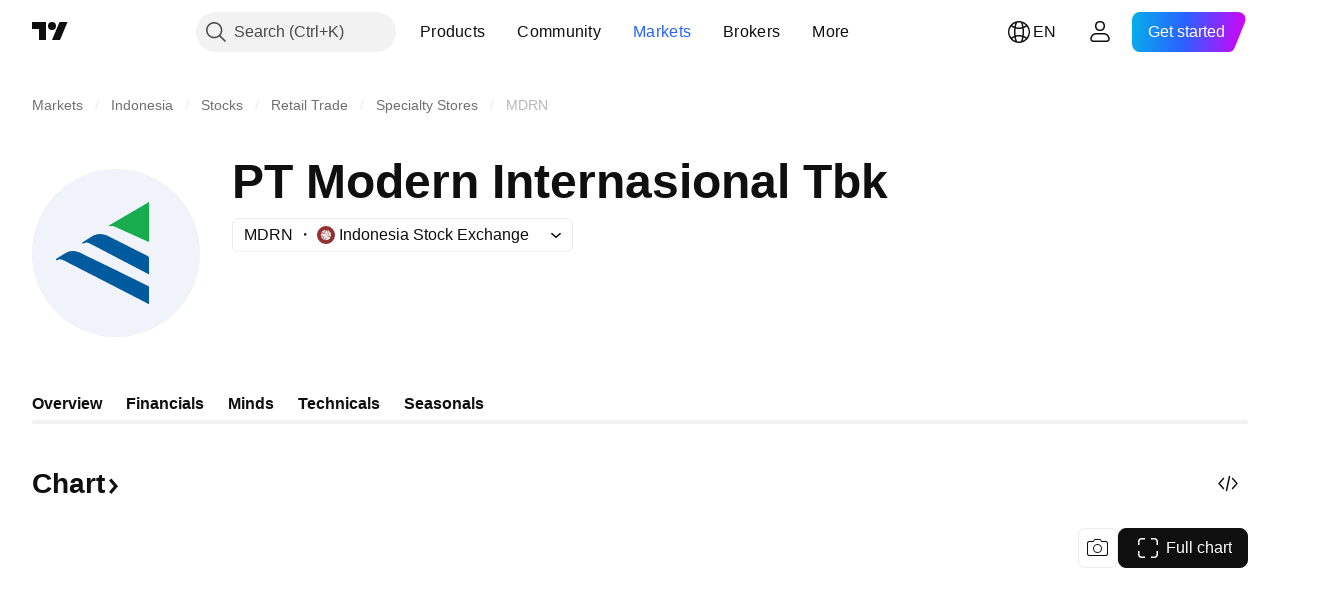

--- FILE ---
content_type: image/svg+xml
request_url: https://s3-symbol-logo.tradingview.com/modern-internasional-tbk--big.svg
body_size: 292
content:
<!-- by TradingView --><svg width="56" height="56" viewBox="0 0 56 56" xmlns="http://www.w3.org/2000/svg"><path fill="#F0F3FA" d="M0 0h56v56H0z"/><path d="M39 11c-.01 0 0 0 0 0-.01 0 0 0 0 0s0-.01 0 0v13.16a.13.13 0 0 1-.19.13c-6.6-3-10.38-4.7-11.34-5.1a2.66 2.66 0 0 0-1.73-.12c-.14.04-.2-.02-.15-.16a.16.16 0 0 1 .07-.1L39 11Z" fill="#17AC4E"/><path d="M19.23 24.81c-.79-.42-1.36-.38-2.14.05a.2.2 0 0 1-.2 0c-.07-.04-.1-.08-.12-.12-.04-.15.01-.26.14-.34l1.81-1.14c1.1-.7 1.71-1.08 1.85-1.14 1.65-.77 3.46-.46 5.1.37l12.59 6.36c.53.27.73.37.74.99v5.14a.1.1 0 0 1-.05.1.1.1 0 0 1-.1 0c-.91-.5-2.5-1.34-4.74-2.5L19.23 24.8ZM9.24 30.1c-.19 0-.48.11-.87.32-.13.07-.22.04-.29-.09l-.04-.06c-.08-.15-.05-.26.09-.35l2.17-1.37c.92-.6 1.67-.97 2.23-1.1 1.49-.32 2.8.05 4.14.76l.71.37c2.85 1.4 10.36 4.94 21.62 10.6v5.47c.01.35-.12.43-.4.26-.44-.26-.77-.46-1.02-.58-6.02-3.11-14.97-7.7-26.82-13.78a3.4 3.4 0 0 0-1.52-.45Z" fill="#005A9E"/></svg>